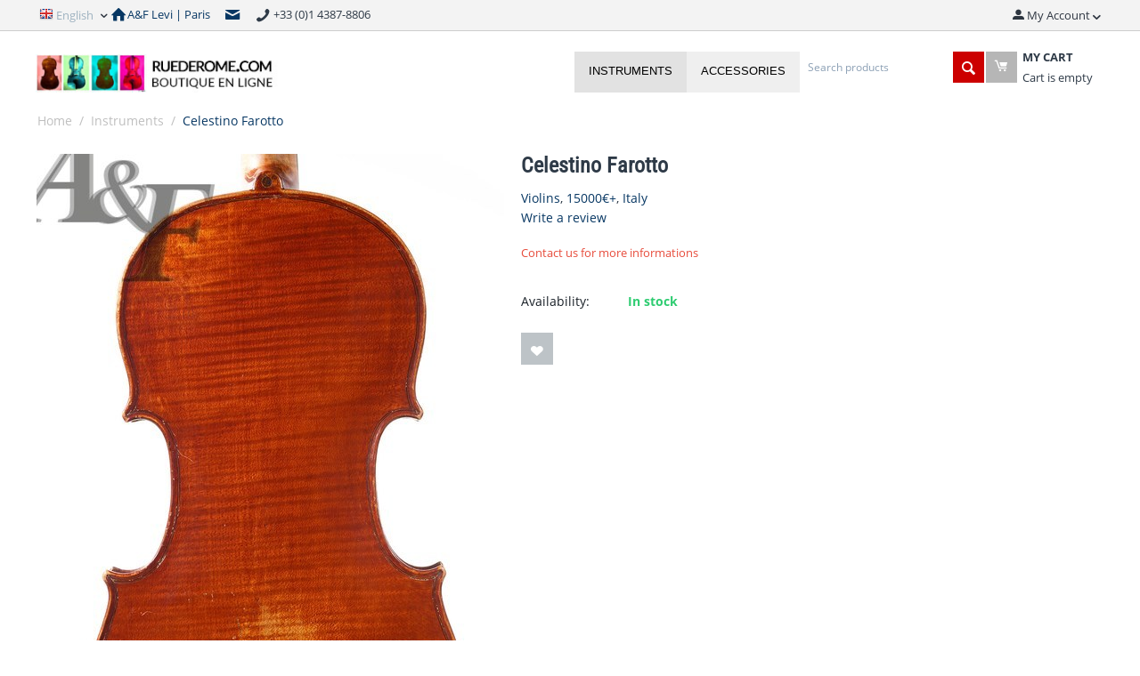

--- FILE ---
content_type: text/html; charset=utf-8
request_url: https://shop.ruederome.com/en/instruments/celestino-farotto/
body_size: 9956
content:
<!DOCTYPE html>
<html 
    lang="en"
    dir="ltr"
    class=" "
>
<head>
<title>Instruments :: Celestino Farotto</title>
<base href="https://shop.ruederome.com/" />
<meta http-equiv="Content-Type" content="text/html; charset=utf-8" data-ca-mode="" />
<meta name="viewport" content="initial-scale=1.0, width=device-width" />
<meta name="description" content="" />

<meta name="keywords" content="" />
<meta name="format-detection" content="telephone=no">

            <link rel="canonical" href="https://shop.ruederome.com/en/instruments/celestino-farotto/" />
            
    <link title="English" dir="ltr" type="text/html" rel="alternate" hreflang="en" href="https://shop.ruederome.com/en/instruments/celestino-farotto/" />
    <link title="French" dir="ltr" type="text/html" rel="alternate" hreflang="x-default" href="https://shop.ruederome.com/instruments/celestino-farotto/" />
    <link title="French" dir="ltr" type="text/html" rel="alternate" hreflang="fr" href="https://shop.ruederome.com/instruments/celestino-farotto/" />

    <!-- Inline script moved to the bottom of the page -->
    
    <link href="https://shop.ruederome.com/images/logos/1/favicon_8acj-ei_ba33-o1_nx17-s3_swj6-9j.png" rel="shortcut icon" type="image/png" />

<link rel="preload" crossorigin="anonymous" as="font" href="https://shop.ruederome.com/design/themes/responsive/media/fonts/opensans.woff?1736855894" type="font/woff" />
<link type="text/css" rel="stylesheet" href="https://shop.ruederome.com/var/cache/misc/assets/design/themes/bright_theme/css/standalone.7a56a2ad23e72605a441eecec9d4f6671736855781.css?1736855781" />
</head>

<body>
    <div id="tygh_settings" class="hidden" data-ca-current-location="https://shop.ruederome.com" data-ca-area="C" ></div>
            
        <div class="ty-tygh  " data-ca-element="mainContainer" id="tygh_container">

        <div id="ajax_overlay" class="ty-ajax-overlay"></div>
<div id="ajax_loading_box" class="ty-ajax-loading-box"></div>
        <div class="cm-notification-container notification-container">
</div>
        <div class="ty-helper-container "
                    id="tygh_main_container">
                                             
<div class="tygh-top-panel clearfix">
                <div class="container-fluid  top-grid">
                                                
            <div class="row-fluid">                        <div class="span5  top-links-grid t-left" >
                                    <div class="top-languages ty-float-left">
                <div id="languages_1">
                                            <div class="ty-select-wrapper"><a class="ty-select-block__a cm-combination " data-ca-toggle="dropdown" id="sw_select_en_wrap_language_6975b1512256d">
                    <span class="ty-icon ty-flag ty-select-block__a-flag ty-flag-gb" ></span>
                <span class="ty-select-block__a-item hidden-phone hidden-tablet">English</span>
        <span class="ty-icon ty-icon-down-micro ty-select-block__arrow" ></span>
    </a>

    <div id="select_en_wrap_language_6975b1512256d" class="ty-select-block cm-popup-box hidden">
        <ul class="cm-select-list ty-select-block__list ty-flags">
                            <li class="ty-select-block__list-item">
                    <a rel="nofollow" href="https://shop.ruederome.com/en/instruments/celestino-farotto/" class="ty-select-block__list-a is-active  " data-ca-country-code="gb" data-ca-name="en"
                                           >
                                            <span class="ty-icon ty-flag ty-flag-gb" ></span>
                                        English                    </a>
                </li>
                            <li class="ty-select-block__list-item">
                    <a rel="nofollow" href="https://shop.ruederome.com/instruments/celestino-farotto/" class="ty-select-block__list-a   " data-ca-country-code="fr" data-ca-name="fr"
                                           >
                                            <span class="ty-icon ty-flag ty-flag-fr" ></span>
                                        French                    </a>
                </li>
                    </ul>
    </div>
</div>
    <!--languages_1--></div>

                    </div><div class=" ty-float-left">
                <div class="ty-wysiwyg-content"  data-ca-live-editor-object-id="0" data-ca-live-editor-object-type=""><div class="top-contacts">
<a href="http://www.ruederome.com"><nobr><i class="ty-icon-home"></i>A&F Levi | Paris</nobr></a>
<a href="mailto:sales@ruederome.com"><nobr><i class="ty-icon-mail"></i></nobr></a>
 
<span><nobr><i class="ty-icon-phone"></i> +33 (0)1 4387-8806</nobr></span>
</div></div>
                    </div>
                            </div>
                                                
                                    <div class="span7  top-links-grid" >
                                    <div class="ty-dropdown-box  top-my-account ty-float-right">
        <div id="sw_dropdown_1052" class="ty-dropdown-box__title cm-combination unlogged">
                                                        <a class="ty-account-info__title" href="https://shop.ruederome.com/en/profiles-update-fr/">
                    <span class="ty-icon ty-icon-moon-user" ></span>
                    <span class="hidden-phone" >My Account</span>
                    <span class="ty-icon ty-icon-down-micro ty-account-info__user-arrow" ></span>
                </a>
            
                        
        </div>
        <div id="dropdown_1052" class="cm-popup-box ty-dropdown-box__content hidden">
            
<div id="account_info_1052">
        <ul class="ty-account-info">
                                            <li class="ty-account-info__item ty-dropdown-box__item"><a class="ty-account-info__a underlined" href="https://shop.ruederome.com/en/orders-fr/" rel="nofollow">Orders</a></li>
                    
<li class="ty-account-info__item ty-dropdown-box__item"><a class="ty-account-info__a" href="https://shop.ruederome.com/en/wishlist-fr/" rel="nofollow">Wish list</a></li>    </ul>

            <div class="ty-account-info__orders updates-wrapper track-orders" id="track_orders_block_1052">
            <form action="https://shop.ruederome.com/en/" method="POST" class="cm-ajax cm-post cm-ajax-full-render" name="track_order_quick">
                <input type="hidden" name="result_ids" value="track_orders_block_*" />
                <input type="hidden" name="return_url" value="index.php?sl=en&amp;dispatch=products.view&amp;product_id=277" />

                <div class="ty-account-info__orders-txt">Track my order(s)</div>

                <div class="ty-account-info__orders-input ty-control-group ty-input-append">
                    <label for="track_order_item1052" class="cm-required hidden">Track my order(s)</label>
                    <input type="text" size="20" class="ty-input-text cm-hint" id="track_order_item1052" name="track_data" value="Order ID/Email" />
                    <button title="Go" class="ty-btn-go" type="submit"><span class="ty-icon ty-icon-right-dir ty-btn-go__icon" ></span></button>
<input type="hidden" name="dispatch" value="orders.track_request" />
                                    </div>
            <input type="hidden" name="security_hash" class="cm-no-hide-input" value="19ef0e60f5f45a859692d01245f6ee8b" /></form>
        <!--track_orders_block_1052--></div>
    
    <div class="ty-account-info__buttons buttons-container">
                    <a href="https://shop.ruederome.com/en/login-fr/?return_url=index.php%3Fsl%3Den%26dispatch%3Dproducts.view%26product_id%3D277" data-ca-target-id="login_block1052" class="cm-dialog-opener cm-dialog-auto-size ty-btn ty-btn__secondary" rel="nofollow">Sign in</a><a href="https://shop.ruederome.com/en/profiles-add-fr/" rel="nofollow" class="ty-btn ty-btn__primary">Register</a>
            <div  id="login_block1052" class="hidden" title="Sign in">
                <div class="ty-login-popup">
                    

    <div id="popup1052_login_popup_form_container">
            <form name="popup1052_form" action="https://shop.ruederome.com/en/" method="post" class="cm-ajax cm-ajax-full-render">
                    <input type="hidden" name="result_ids" value="popup1052_login_popup_form_container" />
            <input type="hidden" name="login_block_id" value="popup1052" />
            <input type="hidden" name="quick_login" value="1" />
        
        <input type="hidden" name="return_url" value="index.php?sl=en&amp;dispatch=products.view&amp;product_id=277" />
        <input type="hidden" name="redirect_url" value="index.php?sl=en&amp;dispatch=products.view&amp;product_id=277" />

        
        <div class="ty-control-group">
            <label for="login_popup1052" class="ty-login__filed-label ty-control-group__label cm-required cm-trim cm-email">Email</label>
            <input type="text" id="login_popup1052" name="user_login" size="30" value="" class="ty-login__input cm-focus" />
        </div>

        <div class="ty-control-group ty-password-forgot">
            <label for="psw_popup1052" class="ty-login__filed-label ty-control-group__label ty-password-forgot__label cm-required">Password</label><a href="https://shop.ruederome.com/index.php?dispatch=auth.recover_password" class="ty-password-forgot__a"  tabindex="5">Forgot your password?</a>
            <input type="password" id="psw_popup1052" name="password" size="30" value="" class="ty-login__input" maxlength="32" />
        </div>

                    
            <div class="ty-login-reglink ty-center">
                <a class="ty-login-reglink__a" href="https://shop.ruederome.com/en/profiles-add-fr/" rel="nofollow">Register for a new account</a>
            </div>
        
        
        
                    <div class="buttons-container clearfix">
                <div class="ty-float-right">
                        
     <button  class="ty-btn__login ty-btn__secondary ty-btn" type="submit" name="dispatch[auth.login]" >Sign in</button>

                </div>
                <div class="ty-login__remember-me">
                    <label for="remember_me_popup1052" class="ty-login__remember-me-label"><input class="checkbox" type="checkbox" name="remember_me" id="remember_me_popup1052" value="Y" />Remember me</label>
                </div>
            </div>
        
    <input type="hidden" name="security_hash" class="cm-no-hide-input" value="19ef0e60f5f45a859692d01245f6ee8b" /></form>

    <!--popup1052_login_popup_form_container--></div>
                </div>
            </div>
            </div>
<!--account_info_1052--></div>

        </div>
    </div>
                            </div>
        </div>    
        </div>
    

</div>

<div class="tygh-header clearfix">
                <div class="container-fluid  header-grid">
                                                
            <div class="row-fluid">                        <div class="span12  " >
                                    <div class="row-fluid">                        <div class="span3  " >
                                    <div class="top-logo ">
                <div class="ty-logo-container">
    
            <a href="https://shop.ruederome.com/en/" title="">
        <img class="ty-pict  ty-logo-container__image   cm-image" width="299" height="47" alt="" title="" id="det_img_1603270940" src="https://shop.ruederome.com/images/logos/1/theme-logo_27hf-h4_amk0-wl.jpg" />

    
            </a>
    </div>

                    </div>
                            </div>
                                                
                                    <div class="span9  main-menu-block-grid span8-m" >
                                    <div class="top-cart-content ty-float-right">
                    <div class="ty-dropdown-box" id="cart_status_1056">
        <div id="sw_dropdown_1056" class="ty-dropdown-box__title cm-combination">
        <a href="https://shop.ruederome.com/en/cart-fr/">
                                    <span class="ty-icon ty-icon-moon-commerce ty-minicart__icon empty" ></span>
            <span class="ty-minicart-title empty-cart ty-hand">
                <span class="ty-block ty-minicart-title__header ty-uppercase">My cart</span>
                <span class="ty-block">
                                    Cart is empty
                                </span>
            </span>
            
        </a>
        </div>
        <div id="dropdown_1056" class="cm-popup-box ty-dropdown-box__content ty-dropdown-box__content--cart hidden">
                            <div class="cm-cart-content cm-cart-content-thumb cm-cart-content-delete">
                        <div class="ty-cart-items">
                                                            <div class="ty-cart-items__empty ty-center">Cart is empty</div>
                                                    </div>

                                                <div class="cm-cart-buttons ty-cart-content__buttons buttons-container hidden">
                            <div class="ty-float-left">
                                <a href="https://shop.ruederome.com/en/cart-fr/" rel="nofollow" class="ty-btn ty-btn__secondary">View cart</a>
                            </div>
                                                        <div class="ty-float-right">
                                            
 
    <a href="https://shop.ruederome.com/en/checkout-fr/"  class="ty-btn ty-btn__primary " >Checkout</a>
                            </div>
                                                    </div>
                        
                </div>
            
        </div>
    <!--cart_status_1056--></div>


                    </div><div class=" ty-float-right">
                <div class="ty-search-block">
    <form action="https://shop.ruederome.com/en/" name="search_form" method="get">
        <input type="hidden" name="match" value="all" />
        <input type="hidden" name="subcats" value="Y" />
        <input type="hidden" name="pcode_from_q" value="Y" />
        <input type="hidden" name="pshort" value="Y" />
        <input type="hidden" name="pfull" value="Y" />
        <input type="hidden" name="pname" value="Y" />
        <input type="hidden" name="pkeywords" value="Y" />
        <input type="hidden" name="search_performed" value="Y" />

        

        <input type="text" name="q" value="" id="search_input" title="Search products" class="ty-search-block__input cm-hint" /><button title="Search" class="ty-search-magnifier" type="submit"><span class="ty-icon ty-icon-search" ></span></button>
<input type="hidden" name="dispatch" value="products.search" />

        
    <input type="hidden" name="security_hash" class="cm-no-hide-input" value="19ef0e60f5f45a859692d01245f6ee8b" /></form>
</div>

                    </div><div class=" ty-float-right">
                
    <ul class="ty-menu__items cm-responsive-menu">
                    <li class="ty-menu__item ty-menu__menu-btn visible-phone cm-responsive-menu-toggle-main">
                <a class="ty-menu__item-link">
                    <span class="ty-icon ty-icon-short-list" ></span>
                    <span>Menu</span>
                </a>
            </li>

                                            
                        <li class="ty-menu__item cm-menu-item-responsive  ty-menu__item-nodrop ty-menu__item-active">
                                        <a  href="https://shop.ruederome.com/en/instruments/" class="ty-menu__item-link" >
                        Instruments
                    </a>
                            </li>
                                            
                        <li class="ty-menu__item cm-menu-item-responsive ">
                                            <a class="ty-menu__item-toggle visible-phone cm-responsive-menu-toggle">
                            <span class="ty-icon ty-icon-down-open ty-menu__icon-open" ></span>
                            <span class="ty-icon ty-icon-up-open ty-menu__icon-hide" ></span>
                        </a>
                                        <a  href="https://shop.ruederome.com/en/accessories/" class="ty-menu__item-link" >
                        Accessories
                    </a>
                
                                                                <div class="ty-menu__submenu">
                            <ul class="ty-menu__submenu-items ty-menu__submenu-items-simple cm-responsive-menu-submenu">
                                
                                                                                                        <li class="ty-menu__submenu-item">
                                        <a class="ty-menu__submenu-link"  href="https://shop.ruederome.com/en/accessories/cases/" >Étuis</a>
                                    </li>
                                                                                                        <li class="ty-menu__submenu-item">
                                        <a class="ty-menu__submenu-link"  href="https://shop.ruederome.com/en/accessories/publications/" >Publications</a>
                                    </li>
                                                                
                                
                            </ul>
                        </div>
                    
                            </li>
        
        
    </ul>


                    </div>
                            </div>
        </div>
                            </div>
        </div>    
        </div>
    

</div>

    <div class="tygh-content clearfix">
                    <div class="container-fluid  content-grid">
                                                
            <div class="row-fluid">                        <div class="span12  breadcrumbs-grid" >
                                    <div id="breadcrumbs_10">

    <div class="ty-breadcrumbs clearfix">
        <a href="https://shop.ruederome.com/en/" class="ty-breadcrumbs__a">Home</a><span class="ty-breadcrumbs__slash">/</span><a href="https://shop.ruederome.com/en/instruments/" class="ty-breadcrumbs__a">Instruments</a><span class="ty-breadcrumbs__slash">/</span><span class="ty-breadcrumbs__current"><bdi>Celestino Farotto</bdi></span>    </div>
<!--breadcrumbs_10--></div>
                            </div>
        </div>                                        
            <div class="row-fluid">                        <div class="span12  main-content-grid" >
                                    <!-- Inline script moved to the bottom of the page -->

<div class="ty-product-block ty-product-detail">
    <div class="ty-product-block__wrapper clearfix">
                                    
    
    


























            <div class="ty-product-block__img-wrapper" style="width: 525px">
                                                            <div class="ty-product-block__img cm-reload-277" data-ca-previewer="true" id="product_images_277_update">

                                                                            
            

                            
    
    
    
<div class="ty-product-img cm-preview-wrapper" id="product_images_277">
    <a id="det_img_link_277_1578" data-ca-image-id="preview[product_images_277]" class="cm-image-previewer cm-previewer ty-previewer" data-ca-image-width="1080" data-ca-image-height="1620" href="https://shop.ruederome.com/images/watermarked/1/detailed/1/Celestino_Farotto.jpg" title=""><img class="ty-pict     cm-image" alt="" title="" id="det_img_277_1578" width="525" height="787" src="https://shop.ruederome.com/images/watermarked/1/thumbnails/525/787/detailed/1/Celestino_Farotto.jpg" /><svg class="ty-pict__container" aria-hidden="true" width="525" height="787" viewBox="0 0 525 787" style="max-height: 100%; max-width: 100%; position: absolute; top: 0; left: 50%; transform: translateX(-50%); z-index: -1;"><rect fill="transparent" width="525" height="787"></rect></svg>
<span class="ty-previewer__icon hidden-phone"></span></a>

    </div>



<!-- Inline script moved to the bottom of the page --><!-- Inline script moved to the bottom of the page -->


                        <!--product_images_277_update--></div>
                                    
            </div>
            <div class="ty-product-block__left">
                                <form action="https://shop.ruederome.com/en/" method="post" name="product_form_277" enctype="multipart/form-data" class="cm-disable-empty-files  cm-ajax cm-ajax-full-render cm-ajax-status-middle ">
<input type="hidden" name="result_ids" value="cart_status*,wish_list*,checkout*,account_info*" />
<input type="hidden" name="redirect_url" value="index.php?sl=en&amp;dispatch=products.view&amp;product_id=277" />
<input type="hidden" name="product_data[277][product_id]" value="277" />


                                                            <h1 class="ty-product-block-title" ><bdi>Celestino Farotto</bdi></h1>
                    
                                                                        <div class="brand">
                                

    <div class="ty-features-list">
    <a href="https://shop.ruederome.com/en/instruments/?features_hash=21-255">Violins</a>, 
    <a href="https://shop.ruederome.com/en/instruments/?features_hash=20-252">15000€+</a>, 
    <a href="https://shop.ruederome.com/en/instruments/?features_hash=14-147">Italy</a></div>                            </div>
                        
                    
                
    <div class="ty-discussion__rating-wrapper" id="average_rating_product">
            
                                
        
    
    


                
    
            
            <a id="opener_new_post_main_info_title_277" class="ty-discussion__review-write cm-dialog-opener cm-dialog-auto-size" data-ca-target-id="new_post_dialog_main_info_title_277" rel="nofollow" href="https://shop.ruederome.com/index.php?dispatch=discussion.get_new_post_form&amp;object_type=P&amp;object_id=277&amp;obj_prefix=main_info_title_&amp;post_redirect_url=index.php%3Fsl%3Den%26dispatch%3Dproducts.view%26product_id%3D277%26selected_section%3Ddiscussion%23discussion" title="Write a review">Write a review</a>
    
    <!--average_rating_product--></div>

                                                                                
                                                

                <div class="prices-container price-wrap">
                                            <div class="ty-product-prices">
                                        <span class="cm-reload-277" id="old_price_update_277">
                                    
        <!--old_price_update_277--></span>
                        
                                                                        <div class="ty-product-block__price-actual">
                                    <span class="cm-reload-277 ty-price-update" id="price_update_277">
        <input type="hidden" name="appearance[show_price_values]" value="1" />
        <input type="hidden" name="appearance[show_price]" value="1" />
                                                                                                                        <span class="ty-no-price">Contact us for more informations</span>
                                                
                        <!--price_update_277--></span>

                            </div>
                                            

                                                    
                                        <span class="cm-reload-277" id="line_discount_update_277">
            <input type="hidden" name="appearance[show_price_values]" value="1" />
            <input type="hidden" name="appearance[show_list_discount]" value="1" />
                    <!--line_discount_update_277--></span>
    
                        </div>
                                    </div>

                                <div class="ty-product-block__option">
                                                <div class="cm-reload-277 js-product-options-277" id="product_options_update_277">
        <input type="hidden" name="appearance[show_product_options]" value="1" />
                                                                
<input type="hidden" name="appearance[details_page]" value="1" />
    <input type="hidden" name="additional_info[info_type]" value="D" />
    <input type="hidden" name="additional_info[is_preview]" value="" />
    <input type="hidden" name="additional_info[get_icon]" value="1" />
    <input type="hidden" name="additional_info[get_detailed]" value="1" />
    <input type="hidden" name="additional_info[get_additional]" value="" />
    <input type="hidden" name="additional_info[get_options]" value="1" />
    <input type="hidden" name="additional_info[get_discounts]" value="1" />
    <input type="hidden" name="additional_info[get_features]" value="" />
    <input type="hidden" name="additional_info[get_extra]" value="" />
    <input type="hidden" name="additional_info[get_taxed_prices]" value="1" />
    <input type="hidden" name="additional_info[get_for_one_product]" value="1" />
    <input type="hidden" name="additional_info[detailed_params]" value="1" />
    <input type="hidden" name="additional_info[features_display_on]" value="C" />
    <input type="hidden" name="additional_info[get_active_options]" value="" />
    <input type="hidden" name="additional_info[get_only_selectable_options]" value="" />
    <input type="hidden" name="additional_info[get_variation_features_variants]" value="1" />
    <input type="hidden" name="additional_info[get_variation_info]" value="1" />
    <input type="hidden" name="additional_info[get_variation_name]" value="1" />
    <input type="hidden" name="additional_info[get_product_type]" value="" />


<!-- Inline script moved to the bottom of the page -->
        
    <!--product_options_update_277--></div>
    
                </div>
                
                <div class="ty-product-block__advanced-option clearfix">
                                                                        <div class="cm-reload-277" id="advanced_options_update_277">
                                    
        <!--advanced_options_update_277--></div>
    
                                    </div>

                <div class="ty-product-block__sku">
                                                    <div class="ty-control-group ty-sku-item cm-hidden-wrapper hidden" id="sku_update_277">
            <input type="hidden" name="appearance[show_sku]" value="1" />
                            <label class="ty-control-group__label" id="sku_277">CODE:</label>
                        <span class="ty-control-group__item cm-reload-277" id="product_code_277"><!--product_code_277--></span>
        </div>
    
                </div>

                                <div class="ty-product-block__field-group">
                                                <div class="cm-reload-277 stock-wrap" id="product_amount_update_277">
        <input type="hidden" name="appearance[show_product_amount]" value="1" />
                                                        <div class="ty-control-group product-list-field">
                                                    <label class="ty-control-group__label">Availability:</label>
                                                <span class="ty-qty-in-stock ty-control-group__item" id="in_stock_info_277">
                                                            In stock
                                                    </span>
                    </div>
                                        <!--product_amount_update_277--></div>



                                                    <div class="cm-reload-277" id="qty_update_277">
        <input type="hidden" name="appearance[show_qty]" value="" />
        <input type="hidden" name="appearance[capture_options_vs_qty]" value="" />
                            
                    <input type="hidden" name="product_data[277][amount]" value="1" />
                <!--qty_update_277--></div>
    


                                                        

                </div>
                
                                    

                
                                <div class="ty-product-block__button">
                    
                                        <div class="cm-reload-277 " id="add_to_cart_update_277">
<input type="hidden" name="appearance[show_add_to_cart]" value="1" />
<input type="hidden" name="appearance[show_list_buttons]" value="1" />
<input type="hidden" name="appearance[but_role]" value="big" />
<input type="hidden" name="appearance[quick_view]" value="" />


    
            

    
     <a  class="ty-btn ty-btn__tertiary ty-btn-icon ty-add-to-wish cm-submit text-button " id="button_wishlist_277" data-ca-dispatch="dispatch[wishlist.add..277]" title="Add to wish list"><span class="ty-icon ty-icon-heart" ></span></a>



<!--add_to_cart_update_277--></div>


                                        
                </div>
                
                                                        <input type="hidden" name="security_hash" class="cm-no-hide-input" value="19ef0e60f5f45a859692d01245f6ee8b" /></form>

                

                
                    

                                
                    
                            </div>
        
    
    </div>

    
                        

                                    

<!-- Inline script moved to the bottom of the page -->
<div class="ty-tabs cm-j-tabs clearfix">
    <ul class="ty-tabs__list" >
                                                                    <li id="features" class="ty-tabs__item cm-js active"><a class="ty-tabs__a" >Features</a></li>
                                                        <li id="discussion" class="ty-tabs__item cm-js"><a class="ty-tabs__a" >Reviews</a></li>
                            </ul>
</div>

<div class="cm-tabs-content ty-tabs__content clearfix" id="tabs_content">
                            
            
            
            <div id="content_description" class="ty-wysiwyg-content content-description">
                                                                                
            </div>
                                
            
                                        
            <div id="content_features" class="ty-wysiwyg-content content-features" data-ca-accordion-is-active-scroll-to-elm=1>
                                                                
        <div class="ty-product-feature">
        <div class="ty-product-feature__label">Instruments:</div>

        
        <div class="ty-product-feature__value">Violins</div>
        </div>
                
        <div class="ty-product-feature">
        <div class="ty-product-feature__label">Price Range:</div>

        
        <div class="ty-product-feature__value">15000€+</div>
        </div>
                
        <div class="ty-product-feature">
        <div class="ty-product-feature__label">Country of Origine:</div>

        
        <div class="ty-product-feature__value">Italy</div>
        </div>
    
                                        
            </div>
                                
            
            
            <div id="content_files" class="ty-wysiwyg-content content-files">
                                                                                
            </div>
                                
            
                                        
            <div id="content_discussion" class="ty-wysiwyg-content content-discussion" data-ca-accordion-is-active-scroll-to-elm=1>
                                                    
        <div class="discussion-block" id="content_discussion_block">
        
        
        <div id="posts_list_277">
                            <p class="ty-no-items">No posts found</p>
                    <!--posts_list_277--></div>

                    
    
            
                
 
    <a href="https://shop.ruederome.com/index.php?dispatch=discussion.get_new_post_form&amp;object_type=P&amp;object_id=277&amp;obj_prefix=&amp;post_redirect_url=index.php%3Fsl%3Den%26dispatch%3Dproducts.view%26product_id%3D277%26selected_section%3Ddiscussion%23discussion"  class="ty-btn cm-dialog-opener cm-dialog-auto-size ty-btn__primary "  rel="nofollow" data-ca-target-id="new_post_dialog_277" title="Write a review">Write a review</a>
    
        
                                </div>
                            
            </div>
                                
            
            
            <div id="content_required_products" class="ty-wysiwyg-content content-required_products">
                                                                                
            </div>
                        
</div>


                    
    </div>

<div class="product-details">
</div>
                            </div>
        </div>    
        </div>
    

    </div>



<div class="tygh-footer clearfix" id="tygh_footer">
                <div class="container-fluid  ty-footer-grid">
                                                
            <div class="row-fluid">                        <div class="span12  " >
                                    <div class="row-fluid">                        <div class="span8  " >
                                    <div class=" ty-float-left">
                <div class="ty-wysiwyg-content"  data-ca-live-editor-object-id="0" data-ca-live-editor-object-type=""><h3>About</h3>
<p>This is the on-line store of Andre Levi Luthier, Dealer in fine violins since 1970. We try to offer only the finest accessories for string instruments and carefully select every product we sale, because instruments are precious and deserve the best care.Please, do not hesitate to contact us shall you have any question, we will help you make the right choice.</p></div>
                    </div>
                            </div>
                                                
                                    <div class="span4  " >
                                    <div class=" ty-float-right">
                <div class="ty-wysiwyg-content"  data-ca-live-editor-object-id="0" data-ca-live-editor-object-type=""><div>
	<ul class="social-networks">
		<li><a href="https://www.facebook.com/andreleviluthier" target="_blank" class="icon-social-facebook"><i class="ty-icon-facebook"></i></a></li>
		
		<li><a href="https://tinyurl.com/andrelevi" target="_blank" class="icon-social-play"><i class="ty-icon-right-dir"></i></a></li>
	</ul>
</div></div>
                    </div>
                            </div>
        </div>
                            </div>
        </div>                                        
            <div class="row-fluid">                        <div class="span12  t" >
                                    <div class="row-fluid">                        <div class="span8  " >
                                    <div class=" ty-float-left">
                <div class="ty-wysiwyg-content"  data-ca-live-editor-object-id="0" data-ca-live-editor-object-type=""><hr class="divider">
<ul class="footer-menu">
<li><a href="https://shop.ruederome.com/en/gift-certificates-fr/">Gift certificates</a></li>
<li><a href="https://shop.ruederome.com/index.php?dispatch=product_features.view_all&amp;filter_id=10">Brands</a></li>
<li><a href="https://shop.ruederome.com/en/sitemap-fr/">Sitemap</a></li>
<li><a href="https://shop.ruederome.com/en/sitemap-fr/">Terms</a></li>
<li>Prices incl. VAT, excl. ship.</li>
</ul></hr></div>
                    </div>
                            </div>
                                                
                                    <div class="span4  " >
                                    <div class=" ty-float-right">
                <p class="bottom-copyright">
    &copy;
            2004 -
        
    2026 Andre Levi Luthier (www.ruederome.com). &nbsp; <a class="bottom-copyright" href="https://www.cs-cart.com?utm_source=Powered+by&amp;utm_medium=referral&amp;utm_campaign=footer&amp;utm_content=shop.ruederome.com" target="_blank">CS-Cart - Shopping Cart Software</a>
</p>
                    </div>
                            </div>
        </div>
                            </div>
        </div>    
        </div>
    

</div>

        

            
        <!--tygh_main_container--></div>

        
        <!--tygh_container--></div>

        
    <script src="https://code.jquery.com/jquery-3.5.1.min.js"
            integrity="sha256-9/aliU8dGd2tb6OSsuzixeV4y/faTqgFtohetphbbj0="
            crossorigin="anonymous"
            data-no-defer
    ></script>
    <script data-no-defer>
        if (!window.jQuery) {
            document.write('<script src="https://shop.ruederome.com/js/lib/jquery/jquery-3.5.1.min.js?ver=1768391921" ><\/script>');
        }
    </script>

<script src="https://shop.ruederome.com/var/cache/misc/assets/js/tygh/scripts-c0ac9cb3d5becd3db8bd259d8a5e08a61736855781.js?1736855781"></script>
<script>
(function(_, $) {

    _.tr({
        cannot_buy: 'You cannot buy the product with these option variants',
        no_products_selected: 'No products selected',
        error_no_items_selected: 'No items selected! At least one check box must be selected to perform this action.',
        delete_confirmation: 'Are you sure you want to delete the selected items?',
        text_out_of_stock: 'Already sold',
        items: 'item(s)',
        text_required_group_product: 'Please select a product for the required group [group_name]',
        save: 'Save',
        close: 'Close',
        notice: 'Notice',
        warning: 'Warning',
        error: 'Error',
        empty: 'Empty',
        text_are_you_sure_to_proceed: 'Are you sure you want to proceed?',
        text_invalid_url: 'You have entered an invalid URL',
        error_validator_email: 'The email address in the <b>[field]<\/b> field is invalid.',
        error_validator_phone: 'The phone number in the <b>[field]<\/b> field is invalid. The correct format is (555) 555-55-55 or 55 55 555 5555.',
        error_validator_phone_mask: 'The phone number in the <b>[field]<\/b> field is invalid.',
        error_validator_phone_mask_with_phone: 'The phone number <b>[phone]<\/b> is invalid.',
        error_validator_phone_phone_number_with_country_selection: 'The phone number is invalid',
        error_validator_integer: 'The value of the <b>[field]<\/b> field is invalid. It should be integer.',
        error_validator_multiple: 'The <b>[field]<\/b> field does not contain the selected options.',
        error_validator_password: 'The passwords in the <b>[field2]<\/b> and <b>[field]<\/b> fields do not match.',
        error_validator_required: 'The <b>[field]<\/b> field is mandatory.',
        error_validator_zipcode: 'The ZIP / Postal code in the <b>[field]<\/b> field is incorrect. The correct format is [extra].',
        error_validator_message: 'The value of the <b>[field]<\/b> field is invalid.',
        text_page_loading: 'Loading... Your request is being processed, please wait.',
        error_ajax: 'Oops, something went wrong ([error]). Please try again.',
        text_changes_not_saved: 'Your changes have not been saved.',
        text_data_changed: 'Your changes have not been saved.Press OK to continue, or Cancel to stay on the current page.',
        placing_order: 'Placing the order',
        order_was_not_placed: 'Order was not placed',
        file_browser: 'File browser',
        browse: 'Browse...',
        more: 'More',
        text_no_products_found: 'No products found',
        cookie_is_disabled: 'For a complete shopping experience, please <a href=\"http://www.wikihow.com/Enable-Cookies-in-Your-Internet-Web-Browser\" target=\"_blank\">set your browser to accept cookies<\/a>',
        insert_image: 'Insert image',
        image_url: 'Image URL',
        loading: 'Loading...',

        text_editing_raw: 'Text editing',
        save_raw: 'Save',
        cancel_raw: 'Cancel'
    });

    $.extend(_, {
        index_script: 'index.php',
        changes_warning: /*'Y'*/'N',
        currencies: {
            'primary': {
                'decimals_separator': '.',
                'thousands_separator': ',',
                'decimals': '2'
            },
            'secondary': {
                'decimals_separator': '.',
                'thousands_separator': ',',
                'decimals': '2',
                'coefficient': '1.00000'
            }
        },
        default_editor: 'redactor2',
        default_previewer: 'owl',
        current_path: '',
        current_location: 'https://shop.ruederome.com',
        images_dir: 'https://shop.ruederome.com/design/themes/responsive/media/images',
        notice_displaying_time: 5,
        cart_language: 'en',
        language_direction: 'ltr',
        default_language: 'en',
        default_country: 'FR',
        cart_prices_w_taxes: true,
        regexp: [],
        current_url: 'https://shop.ruederome.com/en/instruments/celestino-farotto/',
        current_host: 'shop.ruederome.com',
        init_context: '',
        phone_validation_mode: 'international_format',
        hash_of_available_countries: '401376f983efa37e2c90332a2352cea3',
        hash_of_phone_masks: '1736855781',
        deferred_scripts: []
    });

    
    
        $(document).ready(function(){
            turnOffPhoneSafariAutofill();

            $.runCart('C');
        });

        $.ceEvent('on', 'ce.commoninit', function () {
            turnOffPhoneSafariAutofill();
        });

        function turnOffPhoneSafariAutofill () {
            if ($.browser.safari) {
                const searchFakeSpan = '<span data-ca-validator="ignore" style="position: absolute; overflow: hidden; width: 1px; height: 1px;">search</span>';
                $('.autofill-off').each(function() {
                    const $field = $(this);
                    if ($field.data('caAutofillIsSet')) {
                        return;
                    }
                    $('[for="' + $field.attr('id') + '"').append(searchFakeSpan);
                    $field.data('caAutofillIsSet', true)
                })

                $('[x-autocompletetype="tel"]').removeAttr('x-autocompletetype');
                var $maskPhoneLabels =  $('.cm-mask-phone-label:not(.autofill-on)');
                if (!$maskPhoneLabels.length || $('[data-ca-validator="ignore"]', $maskPhoneLabels).length) {
                    return;
                }
                $maskPhoneLabels.append(searchFakeSpan);
            }
        }

    
            // CSRF form protection key
        _.security_hash = '19ef0e60f5f45a859692d01245f6ee8b';
    }(Tygh, Tygh.$));
</script>
<script>
    (function (_, $) {
        _.tr({
            "paypal.paypal_cookie_title": 'PayPal',
            "paypal.paypal_cookie_description": 'PayPal is a payment provider. It allows us to accept payments, if you choose a payment method powered by PayPal. Here is <a href=\"https://www.paypal.com/us/webapps/mpp/ua/privacy-full\" target=\"_blank\">PayPal privacy statement<\/a>.',
        });
    })(Tygh, Tygh.$);
</script>
<script>
    (function (_, $) {
        _.geo_maps = {
            provider: 'google',
            api_key: '',
                        yandex_commercial: false,
            language: "en",
        };

        _.tr({
            geo_maps_google_search_bar_placeholder: 'Search',
            geo_maps_cannot_select_location: 'This location couldn\'t be selected due to technical reasons. If you encounter any difficulties when placing an order, please contact us.',
        });
    })(Tygh, Tygh.$);
</script>
<script>
    (function (_, $) {
        _.tr({
            "geo_maps.google_maps_cookie_title": 'Google Maps',
            "geo_maps.google_maps_cookie_description": 'Google Maps is a service that allows us to show the maps and various locations on those maps, or automatically determine your location. Here is <a href=\"https://policies.google.com/privacy\" target=\"_blank\">Google privacy policy;<\/a> we also recommend Google\'s concise and comprehensive <a href=\"https://support.google.com/maps/answer/10400210\" target=\"_blank\">note on privacy<\/a>.',
            "geo_maps.yandex_maps_cookie_title": 'Yandex Maps',
            "geo_maps.yandex_maps_cookie_description": 'Yandex Maps is a service that allows us to show the maps and various locations on those maps, or automatically determine your location. Here is <a href=\"https://yandex.com/legal/confidential/\" target=\"_blank\">Yandex privacy policy<\/a>.',
        });
    })(Tygh, Tygh.$);
</script>
<script>
    (function (_, $) {
        $.ceEvent('on', 'ce.commoninit', function (context) {
            if (!Modernizr.touchevents) {
                var positionId = 3;
                if ('ltr' === 'rtl') {
                    positionId = $.ceImageZoom('translateFlyoutPositionToRtl', positionId);
                }

                $('.cm-previewer:not(.cm-previewer-only)', context).each(function (i, elm) {
                    $.ceImageZoom('init', $(elm), positionId);
                });
            }
        });
    })(Tygh, Tygh.$);
</script>


<!-- Inline scripts -->
<script type="application/ld+json">
                        {"@context":"http:\/\/schema.org\/","@type":"http:\/\/schema.org\/Product","name":"Celestino Farotto","sku":"","brand":{"@type":"Brand","name":"Italy"},"description":"","image":["https:\/\/shop.ruederome.com\/images\/watermarked\/1\/detailed\/1\/Celestino_Farotto.jpg"],"offers":[{"@type":"http:\/\/schema.org\/Offer","availability":"InStock","url":"https:\/\/shop.ruederome.com\/en\/instruments\/celestino-farotto\/","price":0,"priceCurrency":"EUR"}]}
    </script>
<script src="https://shop.ruederome.com/js/tygh/exceptions.js?ver=1768391921" ></script><script src="https://shop.ruederome.com/js/tygh/previewers/owl.previewer.js?ver=1768391921" ></script><script src="https://shop.ruederome.com/js/tygh/product_image_gallery.js?ver=1768391921" ></script><script src="https://shop.ruederome.com/js/tygh/tabs.js?ver=1768391921" ></script><script>
(function(_, $) {
    $.ceEvent('on', 'ce.formpre_product_form_277', function(frm, elm) {
        if ($('#warning_277').length) {
            $.ceNotification('show', {
                type: 'W',
                title: _.tr('warning'),
                message: _.tr('cannot_buy')
            });

            return false;
        }

        return true;
    });
}(Tygh, Tygh.$));
</script>

                    
</body>

</html>
